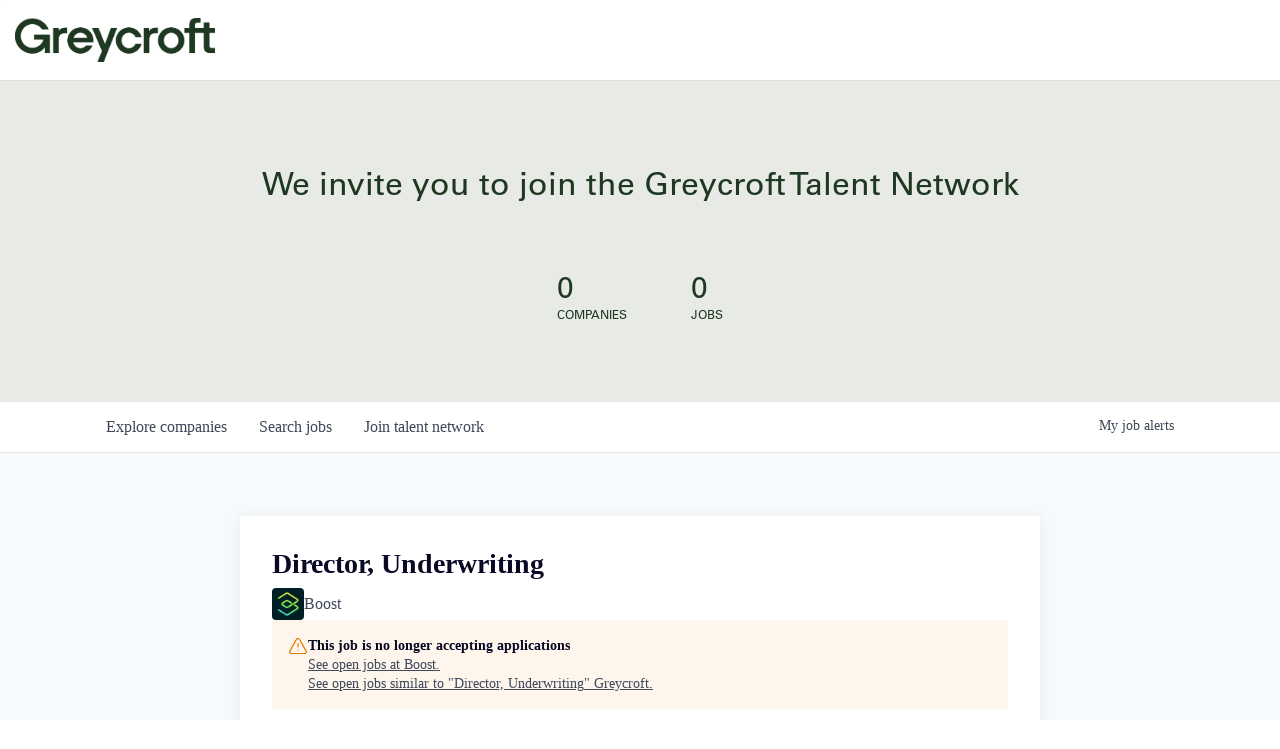

--- FILE ---
content_type: text/html; charset=utf-8
request_url: https://jobs.greycroft.com/companies/boost/jobs/25927894-director-underwriting
body_size: 17546
content:
<!DOCTYPE html><html lang="en"><head><link rel="shortcut icon" href="https://cdn.filestackcontent.com/0myJ6DQ5T6d4xWWGyFmN" data-next-head=""/><title data-next-head="">Director, Underwriting @ Boost | Greycroft Job Board</title><meta name="description" property="og:description" content="Search job openings across the Greycroft network." data-next-head=""/><meta charSet="utf-8" data-next-head=""/><meta name="viewport" content="initial-scale=1.0, width=device-width" data-next-head=""/><link rel="apple-touch-icon" sizes="180x180" href="https://cdn.filestackcontent.com/0myJ6DQ5T6d4xWWGyFmN" data-next-head=""/><link rel="icon" type="image/png" sizes="32x32" href="https://cdn.filestackcontent.com/0myJ6DQ5T6d4xWWGyFmN" data-next-head=""/><link rel="icon" type="image/png" sizes="16x16" href="https://cdn.filestackcontent.com/0myJ6DQ5T6d4xWWGyFmN" data-next-head=""/><link rel="shortcut icon" href="https://cdn.filestackcontent.com/0myJ6DQ5T6d4xWWGyFmN" data-next-head=""/><meta name="url" property="og:url" content="https://jobs.greycroft.com" data-next-head=""/><meta name="type" property="og:type" content="website" data-next-head=""/><meta name="title" property="og:title" content="Greycroft Job Board" data-next-head=""/><meta name="image" property="og:image" content="http://cdn.filestackcontent.com/wwDoStPSeWJiy7GquW7i" data-next-head=""/><meta name="secure_url" property="og:image:secure_url" content="https://cdn.filestackcontent.com/wwDoStPSeWJiy7GquW7i" data-next-head=""/><meta name="twitter:card" content="summary_large_image" data-next-head=""/><meta name="twitter:image" content="https://cdn.filestackcontent.com/wwDoStPSeWJiy7GquW7i" data-next-head=""/><meta name="twitter:title" content="Greycroft Job Board" data-next-head=""/><meta name="twitter:description" content="Search job openings across the Greycroft network." data-next-head=""/><meta name="google-site-verification" content="CQNnZQRH0dvJgCqWABp64ULhLI69C53ULhWdJemAW_w" data-next-head=""/><script>!function(){var analytics=window.analytics=window.analytics||[];if(!analytics.initialize)if(analytics.invoked)window.console&&console.error&&console.error("Segment snippet included twice.");else{analytics.invoked=!0;analytics.methods=["trackSubmit","trackClick","trackLink","trackForm","pageview","identify","reset","group","track","ready","alias","debug","page","once","off","on","addSourceMiddleware","addIntegrationMiddleware","setAnonymousId","addDestinationMiddleware"];analytics.factory=function(e){return function(){if(window.analytics.initialized)return window.analytics[e].apply(window.analytics,arguments);var i=Array.prototype.slice.call(arguments);i.unshift(e);analytics.push(i);return analytics}};for(var i=0;i<analytics.methods.length;i++){var key=analytics.methods[i];analytics[key]=analytics.factory(key)}analytics.load=function(key,i){var t=document.createElement("script");t.type="text/javascript";t.async=!0;t.src="https://an.getro.com/analytics.js/v1/" + key + "/analytics.min.js";var n=document.getElementsByTagName("script")[0];n.parentNode.insertBefore(t,n);analytics._loadOptions=i};analytics._writeKey="VKRqdgSBA3lFoZSlbeHbrzqQkLPBcP7W";;analytics.SNIPPET_VERSION="4.16.1";
analytics.load("VKRqdgSBA3lFoZSlbeHbrzqQkLPBcP7W");

}}();</script><link rel="stylesheet" href="https://cdn-customers.getro.com/greycroft/style.react.css??v=e2e07cf66c16dd27219fe7ec4d3c7b7ec360d381"/><link rel="preload" href="https://cdn.getro.com/assets/_next/static/css/b1414ae24606c043.css" as="style"/><link rel="stylesheet" href="https://cdn.getro.com/assets/_next/static/css/b1414ae24606c043.css" data-n-g=""/><noscript data-n-css=""></noscript><script defer="" nomodule="" src="https://cdn.getro.com/assets/_next/static/chunks/polyfills-42372ed130431b0a.js"></script><script src="https://cdn.getro.com/assets/_next/static/chunks/webpack-13401e6578afde49.js" defer=""></script><script src="https://cdn.getro.com/assets/_next/static/chunks/framework-a008f048849dfc11.js" defer=""></script><script src="https://cdn.getro.com/assets/_next/static/chunks/main-20184c2c7bd0fe0a.js" defer=""></script><script src="https://cdn.getro.com/assets/_next/static/chunks/pages/_app-52002506ec936253.js" defer=""></script><script src="https://cdn.getro.com/assets/_next/static/chunks/a86620fd-3b4606652f1c2476.js" defer=""></script><script src="https://cdn.getro.com/assets/_next/static/chunks/8230-afd6e299f7a6ae33.js" defer=""></script><script src="https://cdn.getro.com/assets/_next/static/chunks/4000-0acb5a82151cbee6.js" defer=""></script><script src="https://cdn.getro.com/assets/_next/static/chunks/9091-5cd776e8ee5ad3a3.js" defer=""></script><script src="https://cdn.getro.com/assets/_next/static/chunks/1637-66b68fc38bc6d10a.js" defer=""></script><script src="https://cdn.getro.com/assets/_next/static/chunks/3676-4975c339fc5bc499.js" defer=""></script><script src="https://cdn.getro.com/assets/_next/static/chunks/9358-87cc633cf780c23e.js" defer=""></script><script src="https://cdn.getro.com/assets/_next/static/chunks/9117-6f216abbf55ba8cd.js" defer=""></script><script src="https://cdn.getro.com/assets/_next/static/chunks/1446-b10012f4e22f3c87.js" defer=""></script><script src="https://cdn.getro.com/assets/_next/static/chunks/5355-7de2c819d8cad6ea.js" defer=""></script><script src="https://cdn.getro.com/assets/_next/static/chunks/9582-518ab6ebe5bdae78.js" defer=""></script><script src="https://cdn.getro.com/assets/_next/static/chunks/pages/companies/%5BcompanySlug%5D/jobs/%5BjobSlug%5D-9a484f2bf7b6c05f.js" defer=""></script><script src="https://cdn.getro.com/assets/_next/static/sFy2epgoHzjC0mIw-ELqy/_buildManifest.js" defer=""></script><script src="https://cdn.getro.com/assets/_next/static/sFy2epgoHzjC0mIw-ELqy/_ssgManifest.js" defer=""></script><meta name="sentry-trace" content="741678f6e51c2ae077181dcce9bf4cf7-ee3dcf68e121e269-0"/><meta name="baggage" content="sentry-environment=production,sentry-release=556251c452b10cc7b7bb587e4f99dbd356cfc43f,sentry-public_key=99c84790fa184cf49c16c34cd7113f75,sentry-trace_id=741678f6e51c2ae077181dcce9bf4cf7,sentry-org_id=129958,sentry-sampled=false,sentry-sample_rand=0.9988378738431192,sentry-sample_rate=0.033"/><style data-styled="" data-styled-version="5.3.11">.gVRrUK{box-sizing:border-box;margin:0;min-width:0;font-family:-apple-system,BlinkMacSystemFont,'Segoe UI','Roboto','Oxygen','Ubuntu','Cantarell','Fira Sans','Droid Sans','Helvetica Neue','sans-serif';font-weight:400;font-style:normal;font-size:16px;color:#3F495A;}/*!sc*/
.fyPcag{box-sizing:border-box;margin:0;min-width:0;background-color:#F7FAFC;min-height:100vh;-webkit-flex-direction:column;-ms-flex-direction:column;flex-direction:column;-webkit-align-items:stretch;-webkit-box-align:stretch;-ms-flex-align:stretch;align-items:stretch;}/*!sc*/
.dKubqp{box-sizing:border-box;margin:0;min-width:0;}/*!sc*/
.elbZCm{box-sizing:border-box;margin:0;min-width:0;width:100%;}/*!sc*/
.dFKghv{box-sizing:border-box;margin:0;min-width:0;box-shadow:0 1px 0 0 #e5e5e5;-webkit-flex-direction:row;-ms-flex-direction:row;flex-direction:row;width:100%;background-color:#ffffff;}/*!sc*/
.byBMUo{box-sizing:border-box;margin:0;min-width:0;max-width:100%;width:100%;margin-left:auto;margin-right:auto;}/*!sc*/
@media screen and (min-width:40em){.byBMUo{width:100%;}}/*!sc*/
@media screen and (min-width:65em){.byBMUo{width:1100px;}}/*!sc*/
.cyRTWj{box-sizing:border-box;margin:0;min-width:0;color:#4900FF;position:relative;-webkit-text-decoration:none;text-decoration:none;-webkit-transition:all ease 0.3s;transition:all ease 0.3s;text-transform:capitalize;-webkit-order:1;-ms-flex-order:1;order:1;padding-left:16px;padding-right:16px;padding-top:16px;padding-bottom:16px;font-size:16px;color:#3F495A;display:-webkit-box;display:-webkit-flex;display:-ms-flexbox;display:flex;-webkit-align-items:baseline;-webkit-box-align:baseline;-ms-flex-align:baseline;align-items:baseline;}/*!sc*/
@media screen and (min-width:40em){.cyRTWj{text-transform:capitalize;}}/*!sc*/
@media screen and (min-width:65em){.cyRTWj{text-transform:unset;}}/*!sc*/
.cyRTWj span{display:none;}/*!sc*/
.cyRTWj::after{content:'';position:absolute;left:0;right:0;bottom:0;height:0.125rem;background-color:#4900FF;opacity:0;-webkit-transition:opacity 0.3s;transition:opacity 0.3s;}/*!sc*/
.cyRTWj:hover{color:#3F495A;}/*!sc*/
.cyRTWj:active{background-color:#F7FAFC;-webkit-transform:scale(.94);-ms-transform:scale(.94);transform:scale(.94);}/*!sc*/
.cyRTWj.active{font-weight:600;color:#090925;}/*!sc*/
.cyRTWj.active::after{opacity:1;}/*!sc*/
@media screen and (min-width:40em){.cyRTWj{padding-left:16px;padding-right:16px;}}/*!sc*/
.ekJmTQ{box-sizing:border-box;margin:0;min-width:0;display:none;}/*!sc*/
@media screen and (min-width:40em){.ekJmTQ{display:none;}}/*!sc*/
@media screen and (min-width:65em){.ekJmTQ{display:inline-block;}}/*!sc*/
.hQFgTu{box-sizing:border-box;margin:0;min-width:0;color:#4900FF;position:relative;-webkit-text-decoration:none;text-decoration:none;-webkit-transition:all ease 0.3s;transition:all ease 0.3s;text-transform:capitalize;-webkit-order:0;-ms-flex-order:0;order:0;padding-left:16px;padding-right:16px;padding-top:16px;padding-bottom:16px;font-size:16px;color:#3F495A;display:-webkit-box;display:-webkit-flex;display:-ms-flexbox;display:flex;-webkit-align-items:baseline;-webkit-box-align:baseline;-ms-flex-align:baseline;align-items:baseline;}/*!sc*/
@media screen and (min-width:40em){.hQFgTu{text-transform:capitalize;}}/*!sc*/
@media screen and (min-width:65em){.hQFgTu{text-transform:unset;}}/*!sc*/
.hQFgTu span{display:none;}/*!sc*/
.hQFgTu::after{content:'';position:absolute;left:0;right:0;bottom:0;height:0.125rem;background-color:#4900FF;opacity:0;-webkit-transition:opacity 0.3s;transition:opacity 0.3s;}/*!sc*/
.hQFgTu:hover{color:#3F495A;}/*!sc*/
.hQFgTu:active{background-color:#F7FAFC;-webkit-transform:scale(.94);-ms-transform:scale(.94);transform:scale(.94);}/*!sc*/
.hQFgTu.active{font-weight:600;color:#090925;}/*!sc*/
.hQFgTu.active::after{opacity:1;}/*!sc*/
@media screen and (min-width:40em){.hQFgTu{padding-left:16px;padding-right:16px;}}/*!sc*/
.kPzaxb{box-sizing:border-box;margin:0;min-width:0;color:#4900FF;position:relative;-webkit-text-decoration:none;text-decoration:none;-webkit-transition:all ease 0.3s;transition:all ease 0.3s;text-transform:unset;-webkit-order:2;-ms-flex-order:2;order:2;padding-left:16px;padding-right:16px;padding-top:16px;padding-bottom:16px;font-size:16px;color:#3F495A;display:-webkit-box;display:-webkit-flex;display:-ms-flexbox;display:flex;-webkit-align-items:center;-webkit-box-align:center;-ms-flex-align:center;align-items:center;}/*!sc*/
.kPzaxb span{display:none;}/*!sc*/
.kPzaxb::after{content:'';position:absolute;left:0;right:0;bottom:0;height:0.125rem;background-color:#4900FF;opacity:0;-webkit-transition:opacity 0.3s;transition:opacity 0.3s;}/*!sc*/
.kPzaxb:hover{color:#3F495A;}/*!sc*/
.kPzaxb:active{background-color:#F7FAFC;-webkit-transform:scale(.94);-ms-transform:scale(.94);transform:scale(.94);}/*!sc*/
.kPzaxb.active{font-weight:600;color:#090925;}/*!sc*/
.kPzaxb.active::after{opacity:1;}/*!sc*/
@media screen and (min-width:40em){.kPzaxb{padding-left:16px;padding-right:16px;}}/*!sc*/
.jQZwAb{box-sizing:border-box;margin:0;min-width:0;display:inline-block;}/*!sc*/
@media screen and (min-width:40em){.jQZwAb{display:inline-block;}}/*!sc*/
@media screen and (min-width:65em){.jQZwAb{display:none;}}/*!sc*/
.ioCEHO{box-sizing:border-box;margin:0;min-width:0;margin-left:auto;margin-right:16px;text-align:left;-webkit-flex-direction:column;-ms-flex-direction:column;flex-direction:column;-webkit-order:9999;-ms-flex-order:9999;order:9999;}/*!sc*/
@media screen and (min-width:40em){.ioCEHO{margin-right:16px;}}/*!sc*/
@media screen and (min-width:65em){.ioCEHO{margin-right:0;}}/*!sc*/
.iJaGyT{box-sizing:border-box;margin:0;min-width:0;position:relative;cursor:pointer;-webkit-transition:all ease 0.3s;transition:all ease 0.3s;border-radius:4px;font-size:16px;font-weight:500;display:-webkit-box;display:-webkit-flex;display:-ms-flexbox;display:flex;-webkit-tap-highlight-color:transparent;-webkit-align-items:center;-webkit-box-align:center;-ms-flex-align:center;align-items:center;font-family:-apple-system,BlinkMacSystemFont,'Segoe UI','Roboto','Oxygen','Ubuntu','Cantarell','Fira Sans','Droid Sans','Helvetica Neue','sans-serif';color:#3F495A;background-color:#FFFFFF;border-style:solid;border-color:#A3B1C2;border-width:1px;border:none;border-color:transparent;width:small;height:small;margin-top:8px;padding:8px 16px;padding-right:0;-webkit-align-self:center;-ms-flex-item-align:center;align-self:center;font-size:14px;}/*!sc*/
.iJaGyT:active{-webkit-transform:scale(.94);-ms-transform:scale(.94);transform:scale(.94);box-shadow:inset 0px 1.875px 1.875px rgba(0,0,0,0.12);}/*!sc*/
.iJaGyT:disabled{color:#A3B1C2;}/*!sc*/
.iJaGyT:hover{background-color:#F7FAFC;}/*!sc*/
.iJaGyT [role="progressbar"] > div > div{border-color:rgba(63,73,90,0.2);border-top-color:#090925;}/*!sc*/
@media screen and (min-width:40em){.iJaGyT{border-color:#A3B1C2;}}/*!sc*/
@media screen and (min-width:40em){.iJaGyT{padding-right:16px;}}/*!sc*/
.jUfIjB{box-sizing:border-box;margin:0;min-width:0;display:none;}/*!sc*/
@media screen and (min-width:40em){.jUfIjB{display:block;}}/*!sc*/
.iqghoL{box-sizing:border-box;margin:0;min-width:0;margin-left:auto !important;margin-right:auto !important;box-sizing:border-box;max-width:100%;position:static;z-index:1;margin-left:auto;margin-right:auto;width:100%;padding-top:0;padding-left:16px;padding-right:16px;padding-bottom:64px;}/*!sc*/
@media screen and (min-width:40em){.iqghoL{width:100%;}}/*!sc*/
@media screen and (min-width:65em){.iqghoL{width:1132px;}}/*!sc*/
.ebGWQq{box-sizing:border-box;margin:0;min-width:0;-webkit-box-pack:justify;-webkit-justify-content:space-between;-ms-flex-pack:justify;justify-content:space-between;margin-bottom:24px;-webkit-flex-direction:column;-ms-flex-direction:column;flex-direction:column;width:100%;}/*!sc*/
@media screen and (min-width:40em){.ebGWQq{-webkit-flex-direction:row;-ms-flex-direction:row;flex-direction:row;}}/*!sc*/
@media screen and (min-width:65em){.ebGWQq{-webkit-flex-direction:row;-ms-flex-direction:row;flex-direction:row;}}/*!sc*/
.dsHaKT{box-sizing:border-box;margin:0;min-width:0;gap:24px;-webkit-flex-direction:column;-ms-flex-direction:column;flex-direction:column;width:100%;}/*!sc*/
.iaKmHE{box-sizing:border-box;margin:0;min-width:0;font-size:28px;margin-bottom:8px;color:#090925;}/*!sc*/
.iKYCNv{box-sizing:border-box;margin:0;min-width:0;-webkit-column-gap:8px;column-gap:8px;cursor:pointer;-webkit-align-items:center;-webkit-box-align:center;-ms-flex-align:center;align-items:center;}/*!sc*/
.iKYCNv color{main:#3F495A;dark:#090925;subtle:#67738B;placeholder:#8797AB;link:#3F495A;link-accent:#4900FF;error:#D90218;}/*!sc*/
.hRzXmX{box-sizing:border-box;margin:0;min-width:0;width:32px;}/*!sc*/
.ijjZxr{box-sizing:border-box;margin:0;min-width:0;margin-bottom:16px;}/*!sc*/
.kGAAEy{box-sizing:border-box;margin:0;min-width:0;-webkit-flex-direction:column;-ms-flex-direction:column;flex-direction:column;gap:8px;}/*!sc*/
.dkjSzf{box-sizing:border-box;margin:0;min-width:0;font-weight:600;font-size:14px;color:#090925;}/*!sc*/
.eRlSKr{box-sizing:border-box;margin:0;min-width:0;color:#3F495A!important;font-weight:500;}/*!sc*/
.lhPfhV{box-sizing:border-box;margin:0;min-width:0;-webkit-column-gap:8px;column-gap:8px;-webkit-box-pack:justify;-webkit-justify-content:space-between;-ms-flex-pack:justify;justify-content:space-between;}/*!sc*/
.hQNFTd{box-sizing:border-box;margin:0;min-width:0;row-gap:8px;-webkit-flex-direction:column;-ms-flex-direction:column;flex-direction:column;}/*!sc*/
.fLzXDu{box-sizing:border-box;margin:0;min-width:0;font-size:14px;color:#67738B;}/*!sc*/
.crBMPy{box-sizing:border-box;margin:0;min-width:0;margin-top:40px;}/*!sc*/
.crBMPy li:not(:last-child){margin-bottom:8px;}/*!sc*/
.crBMPy p,.crBMPy span,.crBMPy div,.crBMPy li,.crBMPy ol,.crBMPy ul{color:#3F495A;font-size:16px!important;line-height:140%!important;margin:0 auto 16px;}/*!sc*/
.crBMPy h1,.crBMPy h2,.crBMPy h3,.crBMPy h4,.crBMPy h5,.crBMPy h6{color:#090925;}/*!sc*/
.crBMPy h4,.crBMPy h5,.crBMPy h6{font-size:16px;margin:0 auto 16px;}/*!sc*/
.crBMPy h1:not(:first-child){font-size:24px;margin:48px auto 16px;}/*!sc*/
.crBMPy h2:not(:first-child){font-size:20px;margin:32px auto 16px;}/*!sc*/
.crBMPy h3:not(:first-child){font-size:18px;margin:24px auto 16px;}/*!sc*/
.crBMPy ul{padding:0 0 0 32px;}/*!sc*/
.crBMPy a{color:#3F495A !important;}/*!sc*/
.iIGtVd{box-sizing:border-box;margin:0;min-width:0;max-width:600px;margin:0 auto;}/*!sc*/
.friAmK{box-sizing:border-box;margin:0;min-width:0;padding-bottom:40px;margin-top:40px;}/*!sc*/
.bOyPTM{box-sizing:border-box;margin:0;min-width:0;gap:40px;margin-top:40px;-webkit-align-items:center;-webkit-box-align:center;-ms-flex-align:center;align-items:center;-webkit-box-pack:justify;-webkit-justify-content:space-between;-ms-flex-pack:justify;justify-content:space-between;-webkit-flex-direction:column;-ms-flex-direction:column;flex-direction:column;}/*!sc*/
@media screen and (min-width:40em){.bOyPTM{-webkit-flex-direction:row;-ms-flex-direction:row;flex-direction:row;}}/*!sc*/
.kkTXM{box-sizing:border-box;margin:0;min-width:0;-webkit-text-decoration-line:underline;text-decoration-line:underline;cursor:pointer;display:block;text-align:center;color:#3F495A !important;font-size:14px;line-height:22px;}/*!sc*/
.fIUOoG{box-sizing:border-box;margin:0;min-width:0;justify-self:flex-end;margin-top:auto;-webkit-flex-direction:row;-ms-flex-direction:row;flex-direction:row;width:100%;background-color:transparent;padding-top:32px;padding-bottom:32px;}/*!sc*/
.Jizzq{box-sizing:border-box;margin:0;min-width:0;width:100%;margin-left:auto;margin-right:auto;-webkit-flex-direction:column;-ms-flex-direction:column;flex-direction:column;text-align:center;}/*!sc*/
@media screen and (min-width:40em){.Jizzq{width:1100px;}}/*!sc*/
.fONCsf{box-sizing:border-box;margin:0;min-width:0;color:#4900FF;-webkit-align-self:center;-ms-flex-item-align:center;align-self:center;margin-bottom:16px;color:#090925;width:120px;}/*!sc*/
.bfORaf{box-sizing:border-box;margin:0;min-width:0;color:currentColor;width:100%;height:auto;}/*!sc*/
.gkPOSa{box-sizing:border-box;margin:0;min-width:0;-webkit-flex-direction:row;-ms-flex-direction:row;flex-direction:row;-webkit-box-pack:center;-webkit-justify-content:center;-ms-flex-pack:center;justify-content:center;-webkit-flex-wrap:wrap;-ms-flex-wrap:wrap;flex-wrap:wrap;}/*!sc*/
.hDtUlk{box-sizing:border-box;margin:0;min-width:0;-webkit-appearance:none;-moz-appearance:none;appearance:none;display:inline-block;text-align:center;line-height:inherit;-webkit-text-decoration:none;text-decoration:none;font-size:inherit;padding-left:16px;padding-right:16px;padding-top:8px;padding-bottom:8px;color:#ffffff;background-color:#4900FF;border:none;border-radius:4px;padding-left:8px;padding-right:8px;font-size:16px;position:relative;z-index:2;cursor:pointer;-webkit-transition:all ease 0.3s;transition:all ease 0.3s;border-radius:4px;font-weight:500;display:-webkit-box;display:-webkit-flex;display:-ms-flexbox;display:flex;-webkit-tap-highlight-color:transparent;-webkit-align-items:center;-webkit-box-align:center;-ms-flex-align:center;align-items:center;font-family:-apple-system,BlinkMacSystemFont,'Segoe UI','Roboto','Oxygen','Ubuntu','Cantarell','Fira Sans','Droid Sans','Helvetica Neue','sans-serif';color:#3F495A;background-color:transparent;border-style:solid;border-color:#A3B1C2;border-width:1px;border:none;-webkit-box-pack:unset;-webkit-justify-content:unset;-ms-flex-pack:unset;justify-content:unset;-webkit-text-decoration:none;text-decoration:none;white-space:nowrap;margin-right:16px;padding:0;color:#67738B;padding-top:4px;padding-bottom:4px;font-size:12px;}/*!sc*/
.hDtUlk:active{-webkit-transform:scale(.94);-ms-transform:scale(.94);transform:scale(.94);box-shadow:inset 0px 1.875px 1.875px rgba(0,0,0,0.12);}/*!sc*/
.hDtUlk:disabled{color:#A3B1C2;}/*!sc*/
.hDtUlk:hover{-webkit-text-decoration:underline;text-decoration:underline;}/*!sc*/
.hDtUlk [role="progressbar"] > div > div{border-color:rgba(63,73,90,0.2);border-top-color:#090925;}/*!sc*/
data-styled.g1[id="sc-aXZVg"]{content:"gVRrUK,fyPcag,dKubqp,elbZCm,dFKghv,byBMUo,cyRTWj,ekJmTQ,hQFgTu,kPzaxb,jQZwAb,ioCEHO,iJaGyT,jUfIjB,iqghoL,ebGWQq,dsHaKT,iaKmHE,iKYCNv,hRzXmX,ijjZxr,kGAAEy,dkjSzf,eRlSKr,lhPfhV,hQNFTd,fLzXDu,crBMPy,iIGtVd,friAmK,bOyPTM,kkTXM,fIUOoG,Jizzq,fONCsf,bfORaf,gkPOSa,hDtUlk,"}/*!sc*/
.fteAEG{display:-webkit-box;display:-webkit-flex;display:-ms-flexbox;display:flex;}/*!sc*/
data-styled.g2[id="sc-gEvEer"]{content:"fteAEG,"}/*!sc*/
.flWBVF{box-sizing:border-box;margin:0;min-width:0;container-type:inline-size;container-name:hero;}/*!sc*/
.gUVXWh{box-sizing:border-box;margin:0;min-width:0;position:relative;background-size:cover;background-position:center center;text-align:center;padding-top:32px;padding-bottom:32px;color:#090925;}/*!sc*/
@media (min-width:480px){.gUVXWh{padding:calc(10 * 0.5rem) 0;}}/*!sc*/
.gUVXWh::before{content:'';position:absolute;left:0;right:0;top:0;bottom:0;background-color:#E8EAE5;z-index:2;}/*!sc*/
.cmDbPT{box-sizing:border-box;margin:0;min-width:0;margin-left:auto !important;margin-right:auto !important;box-sizing:border-box;max-width:100%;position:relative;z-index:3;margin-left:auto;margin-right:auto;width:100%;padding-top:0;padding-left:16px;padding-right:16px;}/*!sc*/
@media screen and (min-width:40em){.cmDbPT{width:100%;}}/*!sc*/
@media screen and (min-width:65em){.cmDbPT{width:1132px;}}/*!sc*/
.bsENgY{box-sizing:border-box;margin:0;min-width:0;max-width:900px;position:relative;text-align:center;font-size:18px;font-weight:500;font-family:inherit;margin-left:auto;margin-right:auto;margin-top:0;margin-bottom:0;color:inherit;}/*!sc*/
@media screen and (min-width:40em){.bsENgY{font-size:32px;}}/*!sc*/
.fmUVIp{box-sizing:border-box;margin:0;min-width:0;-webkit-box-pack:center;-webkit-justify-content:center;-ms-flex-pack:center;justify-content:center;-webkit-align-items:center;-webkit-box-align:center;-ms-flex-align:center;align-items:center;}/*!sc*/
.fmUVIp:not(:first-child){margin-top:32px;}/*!sc*/
@media screen and (min-width:40em){.fmUVIp:not(:first-child){margin-top:64px;}}/*!sc*/
@media screen and (min-width:65em){.fmUVIp:not(:first-child){margin-top:64px;}}/*!sc*/
.HtwpK{box-sizing:border-box;margin:0;min-width:0;max-width:300px;}/*!sc*/
.eOOXFH{box-sizing:border-box;margin:0;min-width:0;-webkit-box-pack:space-around;-webkit-justify-content:space-around;-ms-flex-pack:space-around;justify-content:space-around;margin-top:0;}/*!sc*/
.fbDqWI{box-sizing:border-box;margin:0;min-width:0;padding-right:64px;}/*!sc*/
.izkFvz{box-sizing:border-box;margin:0;min-width:0;-webkit-flex-direction:column;-ms-flex-direction:column;flex-direction:column;text-align:left;padding-right:64px;}/*!sc*/
.jZIqdX{box-sizing:border-box;margin:0;min-width:0;font-size:20px;font-weight:500;}/*!sc*/
@media screen and (min-width:40em){.jZIqdX{font-size:30px;}}/*!sc*/
.erBpup{box-sizing:border-box;margin:0;min-width:0;text-transform:uppercase;font-size:12px;}/*!sc*/
.gwmNXr{box-sizing:border-box;margin:0;min-width:0;}/*!sc*/
.mcBfM{box-sizing:border-box;margin:0;min-width:0;-webkit-flex-direction:column;-ms-flex-direction:column;flex-direction:column;text-align:left;}/*!sc*/
.eBWkFz{box-sizing:border-box;margin:0;min-width:0;padding:32px;box-shadow:0px 1px 2px 0px rgba(27,36,50,0.04),0px 1px 16px 0px rgba(27,36,50,0.06);border-radius:4px;background-color:#FFFFFF;margin-left:auto;margin-right:auto;width:100%;-webkit-flex-direction:column;-ms-flex-direction:column;flex-direction:column;padding-left:16px;padding-right:16px;margin-top:64px;max-width:800px;margin-left:auto;margin-right:auto;}/*!sc*/
@media screen and (min-width:40em){.eBWkFz{padding-left:32px;padding-right:32px;}}/*!sc*/
.jBogQf{box-sizing:border-box;margin:0;min-width:0;position:relative;width:100%;-webkit-align-items:start;-webkit-box-align:start;-ms-flex-align:start;align-items:start;}/*!sc*/
.ddKpAl{box-sizing:border-box;margin:0;min-width:0;-webkit-flex:1 1;-ms-flex:1 1;flex:1 1;}/*!sc*/
.VWXkL{box-sizing:border-box;margin:0;min-width:0;position:relative;font-weight:500;color:#3F495A;height:100%;width:100%;border-radius:4px;}/*!sc*/
.cVYRew{box-sizing:border-box;margin:0;min-width:0;max-width:100%;height:auto;border-radius:4px;overflow:hidden;object-fit:contain;width:100%;height:100%;}/*!sc*/
.hPknKP{box-sizing:border-box;margin:0;min-width:0;background-color:#FEF5EC;text-align:left;-webkit-align-items:flex-start;-webkit-box-align:flex-start;-ms-flex-align:flex-start;align-items:flex-start;-webkit-flex:0 0 auto;-ms-flex:0 0 auto;flex:0 0 auto;padding:16px;border-radius:4px;line-height:1.4;gap:16px;}/*!sc*/
.jDfdPi{box-sizing:border-box;margin:0;min-width:0;height:20px;width:20px;}/*!sc*/
.kgAlEH{box-sizing:border-box;margin:0;min-width:0;color:#DE7B02;-webkit-align-items:center;-webkit-box-align:center;-ms-flex-align:center;align-items:center;-webkit-flex:0 0 auto;-ms-flex:0 0 auto;flex:0 0 auto;}/*!sc*/
.cYMjnh{box-sizing:border-box;margin:0;min-width:0;font-weight:500;font-size:14px;color:#3F495A;}/*!sc*/
.exMvxQ{box-sizing:border-box;margin:0;min-width:0;-webkit-text-decoration:none;text-decoration:none;color:currentColor;width:100%;height:auto;}/*!sc*/
data-styled.g3[id="sc-eqUAAy"]{content:"flWBVF,gUVXWh,cmDbPT,bsENgY,fmUVIp,HtwpK,eOOXFH,fbDqWI,izkFvz,jZIqdX,erBpup,gwmNXr,mcBfM,eBWkFz,jBogQf,ddKpAl,VWXkL,cVYRew,hPknKP,jDfdPi,kgAlEH,cYMjnh,exMvxQ,"}/*!sc*/
.gQycbC{display:-webkit-box;display:-webkit-flex;display:-ms-flexbox;display:flex;}/*!sc*/
data-styled.g4[id="sc-fqkvVR"]{content:"gQycbC,"}/*!sc*/
</style></head><body id="main-wrapper" class="custom-design-greycroft"><div id="root"></div><div id="__next"><div class="sc-aXZVg gVRrUK"><div class="" style="position:fixed;top:0;left:0;height:2px;background:transparent;z-index:99999999999;width:100%"><div class="" style="height:100%;background:#4900FF;transition:all 500ms ease;width:0%"><div style="box-shadow:0 0 10px #4900FF, 0 0 10px #4900FF;width:5%;opacity:1;position:absolute;height:100%;transition:all 500ms ease;transform:rotate(3deg) translate(0px, -4px);left:-10rem"></div></div></div><div id="wlc-main" class="sc-aXZVg sc-gEvEer fyPcag fteAEG network-container"><div data-testid="custom-header" id="greycroft-custom-header" class="sc-aXZVg dKubqp greycroft-custom-part"><div
  class="cd_wrapper page-template page-template-templates page-template-template-people page-template-templatestemplate-people-php page page-id-11743 page-team"
>
  <header>
    <nav class="navbar navbar-default navbar-fixed-top" role="navigation">
      <div class="container-fluid">
        <div class="navbar-header">
          <a
            class="navbar__logo navbar-brand text-hide"
            href="https://www.greycroft.com"
            >Greycroft
          </a>
        </div>
      </div>
    </nav>
  </header>
</div>
</div><div width="1" class="sc-aXZVg elbZCm"><div class="sc-eqUAAy flWBVF job-board-hero"><div data-testid="default-hero" color="text.dark" class="sc-eqUAAy gUVXWh network-hero"><div width="1,1,1132px" class="sc-eqUAAy cmDbPT container custom-design-greycroft" data-testid="container"><h2 class="sc-eqUAAy bsENgY job-tagline" data-testid="tagline" font-size="3,32px" font-weight="medium" font-family="inherit" color="inherit">We invite you to join the Greycroft Talent Network</h2><div class="sc-eqUAAy sc-fqkvVR fmUVIp gQycbC network-intro" data-testid="network-info"><div class="sc-eqUAAy HtwpK info"><div data-testid="number-wrapper" class="sc-eqUAAy sc-fqkvVR eOOXFH gQycbC stats job-number-wrapper"><div class="sc-eqUAAy sc-fqkvVR izkFvz gQycbC sc-eqUAAy fbDqWI job-org-count" data-testid="org-count"><div font-size="4,30px" font-weight="medium" class="sc-eqUAAy jZIqdX number"></div><div font-size="0" class="sc-eqUAAy erBpup text">companies</div></div><div class="sc-eqUAAy sc-fqkvVR mcBfM gQycbC sc-eqUAAy gwmNXr" data-testid="job-count"><div font-size="4,30px" font-weight="medium" class="sc-eqUAAy jZIqdX number"></div><div font-size="0" class="sc-eqUAAy erBpup text">Jobs</div></div></div></div></div></div></div></div><div id="content"><div data-testid="navbar" width="1" class="sc-aXZVg sc-gEvEer dFKghv fteAEG"><div width="1,1,1100px" class="sc-aXZVg sc-gEvEer byBMUo fteAEG"><a href="/jobs" class="sc-aXZVg cyRTWj theme_only " font-size="2" color="text.main" display="flex"><div display="none,none,inline-block" class="sc-aXZVg ekJmTQ">Search </div>jobs</a><a href="/companies" class="sc-aXZVg hQFgTu theme_only " font-size="2" color="text.main" display="flex"><div display="none,none,inline-block" class="sc-aXZVg ekJmTQ">Explore </div>companies</a><a href="/talent-network" class="sc-aXZVg kPzaxb theme_only " font-size="2" color="text.main" display="flex"><div display="none,none,inline-block" class="sc-aXZVg ekJmTQ">Join talent network</div><div display="inline-block,inline-block,none" class="sc-aXZVg jQZwAb">Talent</div></a><div order="9999" class="sc-aXZVg sc-gEvEer ioCEHO fteAEG"><div class="sc-aXZVg sc-gEvEer iJaGyT fteAEG theme_only" data-testid="my-job-alerts-button" font-size="14px">My <span class="sc-aXZVg jUfIjB">job </span>alerts</div></div></div></div><div width="1,1,1132px" data-testid="container" class="sc-aXZVg iqghoL"><script data-testid="job-ldjson" type="application/ld+json" async="">{"@context":"https://schema.org/","@type":"JobPosting","title":"Director, Underwriting","description":"<p><strong>ABOUT THE ROLE</strong></p><p><span>We’re seeking a </span><strong>Director, Underwriting</strong><span> to join our growing team at Boost. In this role, you will serve as a key member in developing and implementing business plans, budgets, forecasts, and strategic plans. You will act as a thought leader to the Chief Underwriting Officer by providing valuable analytical insight and perspective to assist in Boost’s growth. Join us in shaping the future of underwriting excellence. </span></p><p><strong>ABOUT US</strong></p><p><span>At Boost, we’re building a better insurance experience - and a better insurance company. Our vision is to democratize the industry through technology and innovation so everyone can have access to the protection they need, when they need it. Boost is on a mission to make the insurance industry accessible to innovators, by providing the compliance, capital, and technology infrastructure they need to offer modern protection to their customers. Since launching in 2018, we’ve powered over 40 high-growth insurtech innovators as they expand access to embedded insurance.</span></p><p><span>Boost Insurance empowers any company to engage with their customers and increase sales by offering insurance through their own digital experience. Licensed to develop and distribute P&amp;C insurance products in all 50 states, Boost provides insurance infrastructure-as-a-service that packages the necessary compliance, operational, capital, and technological components of an insurance program into a turnkey white-labeled solution, accessible via a simple API integration. Businesses that choose Boost can reduce the cost and complexity of building and managing their insurance function, and quickly begin engaging their customers with valuable insurance products. For more information, please visit </span><a href=\"https://boostinsurance.com/\"><span>boostinsurance.com</span></a><span>.</span></p><p><strong>Why join Boost?</strong></p><p><strong>Take on the Challenge</strong><span> Work with people who see challenges as untested opportunities and who dive head first into finding solutions.</span></p><p><strong>Create It and Own It</strong><span> Everyone at Boost is a creator and an owner. Take your position and run with it.</span></p><p><strong>Expect Transparency</strong><span> You want to know what’s going on and we want you to be informed. The more we work together, the more successful we’ll all be.</span></p><p><strong>Always Laugh</strong><span> Don’t take yourself too seriously, we surely don’t. Celebrate the victories, learn from the mistakes, and enjoy the ride </span></p><h3><strong>What You’ll Do:</strong></h3><ul> <li><span>Create sound underwriting guidelines for new insurance products and maintain the underwriting integrity of existing products, including partner specific guidelines</span></li> <li><span>Collaborate with the Growth, Technology, and Legal Teams on the research and diligence of potential partner’s insurance strategies</span></li> <li><span>Handle underwriting referrals for Boost’s partners</span></li> <li><span>Work closely with the Lead Actuary in creating portfolio management metrics and maintain oversight of partner profitability</span></li> <li><span>Work closely with the the Insurance Product Innovation team on new product development with a focus on marketplace and reinsurance risk</span></li> <li><span>Manage the oversight of Boost’s audit program that ensures regulatory compliance and report on results monthly</span></li> <li><span>Support the Chief Underwriting Officer with all communication with Boost’s reinsurance and carrier partners.</span></li> </ul><h3><strong>Skills + Qualifications:</strong></h3><ul> <li><span>Bachelor’s Degree</span></li> <li><span>Must have 7+ years of experience in either Property or Casualty lines in an underwriting role</span></li> <li><span>Must have a creative underwriting mind that is capable of finding solutions rather than defaulting to the status quo</span></li> <li><span>Must have strong quantitative and analytical skills</span></li> <li><span>Must have an understanding of the reinsurance market</span></li> <li><span>Exceptional research skills with the ability to analyze and break down complex problems, find solutions, and communicate them effectively across diverse stakeholders</span></li> <li><span>Excellent written and verbal communication skills</span></li> <li><span>Resourceful with a passion for diving deep into new topics to become a subject matter expert</span></li> <li><span>High degree of interest and working knowledge of insurtech trends</span></li> </ul><h3><strong>Extra Credit:</strong></h3><ul> <li><span>Experience in a startup or growth stage company</span></li> <li><span>Master’s Degree in Applied Business Analytics Management or similar degree</span></li> <li><span>Strong preference for experience adjusting claims in more than one line of business</span></li> </ul><h3><strong>Compensation + Benefits:</strong></h3><ul> <li><span>The pay range is estimated to be between $135,000.00 - $ 165,000.00 USD per year for New York City residents.</span></li> <ul><li><span>When determining the wage range for this role, several factors are considered, including but not limited to skill sets, experience, training, licensure &amp; certifications, and other business needs. Geographic differentials associated with the location where the position may be filled have not been adjusted in the disclosed range estimate. It is uncommon for an individual to be hired at or near the top of the range for their position, each case is analyzed appropriately.</span></li></ul> <li><span>Equity commensurate with experience (everyone is an owner!)</span></li> <li><span>Medical Insurance: 100% covered up to</span></li> <ul> <li><span>Only employee - $1k</span></li> <li><span>Employee + 1 dependent (spouse or children) - $1.25k</span></li> <li><span>Employee + family - $1.5k</span></li> <li><span>If you waive this Medical benefit as you can receive it elsewhere, Boost contributes $350 per month to help you pay for it!</span></li> </ul> <li><span>Dental &amp; Vision: 100% covered by Company for employee + all dependents</span></li> <li><span>Optional Healthcare FSA medical reimbursement account</span></li> <li><span>Unlimited PTO</span></li> <li><span>16 weeks of Paid Parental Leave </span></li> <li><span>401(k) retirement savings program</span></li> <li><span>Carbon offset matching program thru KarmaWallet</span></li> <li><span>Monthly work from home snack reimbursement</span></li> <li><span>Monthly Pet Insurance/Pet Wellness Plan reimbursement</span></li> <li> <span>A close-knit team that </span><strong><em>always </em></strong><span>has each other's back</span> </li> <li><span>Jeans and t-shirts environment</span></li> <li><span>Monthly company lunches</span></li> <li><span>Best office dogs in the business</span></li> <li><span>Hybrid Schedule: Mon &amp; Fri WFH; Tues, Weds, and Thurs in the NY Office</span></li> </ul><p><span>If you feel that you don't meet all the requirements and are excited about the opportunity, we'd love to hear from you! Send us your application, let's get acquainted.</span></p><p><span>As an Equal Opportunity Employer, Boost is committed to fostering an inclusive and diverse workplace. In our opinion, a successful organization celebrates its employees' differences, and is only strengthened by their individuality. Boost does not discriminate based on race, color, ancestry, religion, sex, national origin, sexual orientation, age, citizenship, marital status, disability, gender identity, Veteran status, or other legally protected status. </span></p><p><span>We are not currently offering employer visa sponsorship for this role.</span></p>","datePosted":"2023-05-17T12:55:37.626Z","validThrough":"2023-08-10","employmentType":[],"hiringOrganization":{"@type":"Organization","name":"Boost","description":"Boost Insurance empowers any company to engage with its customers and increase sales by offering insurance through its own digital experience. Licensed to develop and sell P&C insurance products in all 50 states, Boost provides insurance infrastructure-as-a-service that packages the necessary compliance, operational, capital, and technological components of an insurance program into a turnkey white-labeled solution, accessible via simple API integration. Businesses that choose Boost can reduce the cost and complexity of building and managing their insurance function and quickly begin engaging their customers with valuable insurance products. For more information, please visit boostplatform.io.","numberOfEmployees":30,"address":[{"address":{"@type":"PostalAddress","addressLocality":"New York, NY, USA"}},{"address":{"@type":"PostalAddress","addressLocality":"Canal Street, New York, NY, USA"}}],"sameAs":"https://boostinsurance.com","url":"https://boostinsurance.com","logo":"https://cdn.getro.com/companies/b4f6840b-505d-421a-8ccd-d7b6d8240106-1764294310","keywords":"Finance, Insurance"},"jobLocationType":"TELECOMMUTE","jobLocation":{"@type":"Place","address":{"@type":"PostalAddress","addressLocality":"New York, NY, USA"}},"applicantLocationRequirements":{"@type":"Country","name":"Earth"},"baseSalary":{"@type":"MonetaryAmount","currency":null,"value":{"@type":"QuantitativeValue","minValue":null,"maxValue":null,"unitText":"PERIOD_NOT_DEFINED"}}}</script><div width="100%" data-testid="edit-box" class="sc-eqUAAy eBWkFz"><div data-testid="content" width="1" class="sc-eqUAAy sc-fqkvVR jBogQf gQycbC"><div class="sc-eqUAAy ddKpAl"><div width="100%" class="sc-aXZVg sc-gEvEer ebGWQq fteAEG"><div width="100%" class="sc-aXZVg sc-gEvEer dsHaKT fteAEG"><div width="100%" class="sc-aXZVg elbZCm"><h2 font-size="28px" color="text.dark" class="sc-aXZVg iaKmHE">Director, Underwriting</h2><div color="text" class="sc-aXZVg sc-gEvEer iKYCNv fteAEG"><div width="32" class="sc-aXZVg hRzXmX"><div data-testid="profile-picture" class="sc-eqUAAy sc-fqkvVR VWXkL gQycbC"><img data-testid="image" src="https://cdn.getro.com/companies/b4f6840b-505d-421a-8ccd-d7b6d8240106-1764294310" alt="Boost" class="sc-eqUAAy cVYRew"/></div></div><p class="sc-aXZVg dKubqp">Boost</p></div></div><div class="sc-aXZVg ijjZxr"><div class="sc-eqUAAy sc-fqkvVR hPknKP gQycbC"><div color="warning" class="sc-eqUAAy sc-fqkvVR kgAlEH gQycbC"><svg xmlns="http://www.w3.org/2000/svg" width="20px" height="20px" viewBox="0 0 24 24" fill="none" stroke="currentColor" stroke-width="1.5" stroke-linecap="round" stroke-linejoin="round" class="sc-eqUAAy jDfdPi sc-eqUAAy jDfdPi" aria-hidden="true" data-testid="icon-warning"><path d="m21.73 18-8-14a2 2 0 0 0-3.48 0l-8 14A2 2 0 0 0 4 21h16a2 2 0 0 0 1.73-3Z"></path><line x1="12" x2="12" y1="9" y2="13"></line><line x1="12" x2="12.01" y1="17" y2="17"></line></svg></div><div color="text.main" class="sc-eqUAAy cYMjnh"><div class="sc-aXZVg sc-gEvEer kGAAEy fteAEG"><P font-weight="600" font-size="14px" color="text.dark" class="sc-aXZVg dkjSzf">This job is no longer accepting applications</P><a href="/companies/boost-2-14e4d68b-eead-4ff1-856d-3f745d42e636#content" class="sc-aXZVg eRlSKr">See open jobs at <!-- -->Boost<!-- -->.</a><a href="/jobs?q=Director,%20Underwriting" class="sc-aXZVg eRlSKr">See open jobs similar to &quot;<!-- -->Director, Underwriting<!-- -->&quot; <!-- -->Greycroft<!-- -->.</a></div></div></div></div><div class="sc-aXZVg sc-gEvEer lhPfhV fteAEG"><div class="sc-aXZVg sc-gEvEer hQNFTd fteAEG"><div class="sc-aXZVg dKubqp"> <!-- --> </div><div class="sc-aXZVg dKubqp">New York, NY, USA · Remote</div><div font-size="14px" color="text.subtle" class="sc-aXZVg fLzXDu">Posted<!-- --> <!-- -->6+ months ago</div></div></div></div></div><div class="sc-aXZVg crBMPy"><div data-testid="careerPage"><p><strong>ABOUT THE ROLE</strong></p><p><span>We’re seeking a </span><strong>Director, Underwriting</strong><span> to join our growing team at Boost. In this role, you will serve as a key member in developing and implementing business plans, budgets, forecasts, and strategic plans. You will act as a thought leader to the Chief Underwriting Officer by providing valuable analytical insight and perspective to assist in Boost’s growth. Join us in shaping the future of underwriting excellence. </span></p><p><strong>ABOUT US</strong></p><p><span>At Boost, we’re building a better insurance experience - and a better insurance company. Our vision is to democratize the industry through technology and innovation so everyone can have access to the protection they need, when they need it. Boost is on a mission to make the insurance industry accessible to innovators, by providing the compliance, capital, and technology infrastructure they need to offer modern protection to their customers. Since launching in 2018, we’ve powered over 40 high-growth insurtech innovators as they expand access to embedded insurance.</span></p><p><span>Boost Insurance empowers any company to engage with their customers and increase sales by offering insurance through their own digital experience. Licensed to develop and distribute P&amp;C insurance products in all 50 states, Boost provides insurance infrastructure-as-a-service that packages the necessary compliance, operational, capital, and technological components of an insurance program into a turnkey white-labeled solution, accessible via a simple API integration. Businesses that choose Boost can reduce the cost and complexity of building and managing their insurance function, and quickly begin engaging their customers with valuable insurance products. For more information, please visit </span><a href="https://boostinsurance.com/"><span>boostinsurance.com</span></a><span>.</span></p><p><strong>Why join Boost?</strong></p><p><strong>Take on the Challenge</strong><span> Work with people who see challenges as untested opportunities and who dive head first into finding solutions.</span></p><p><strong>Create It and Own It</strong><span> Everyone at Boost is a creator and an owner. Take your position and run with it.</span></p><p><strong>Expect Transparency</strong><span> You want to know what’s going on and we want you to be informed. The more we work together, the more successful we’ll all be.</span></p><p><strong>Always Laugh</strong><span> Don’t take yourself too seriously, we surely don’t. Celebrate the victories, learn from the mistakes, and enjoy the ride </span></p><h3><strong>What You’ll Do:</strong></h3><ul> <li><span>Create sound underwriting guidelines for new insurance products and maintain the underwriting integrity of existing products, including partner specific guidelines</span></li> <li><span>Collaborate with the Growth, Technology, and Legal Teams on the research and diligence of potential partner’s insurance strategies</span></li> <li><span>Handle underwriting referrals for Boost’s partners</span></li> <li><span>Work closely with the Lead Actuary in creating portfolio management metrics and maintain oversight of partner profitability</span></li> <li><span>Work closely with the the Insurance Product Innovation team on new product development with a focus on marketplace and reinsurance risk</span></li> <li><span>Manage the oversight of Boost’s audit program that ensures regulatory compliance and report on results monthly</span></li> <li><span>Support the Chief Underwriting Officer with all communication with Boost’s reinsurance and carrier partners.</span></li> </ul><h3><strong>Skills + Qualifications:</strong></h3><ul> <li><span>Bachelor’s Degree</span></li> <li><span>Must have 7+ years of experience in either Property or Casualty lines in an underwriting role</span></li> <li><span>Must have a creative underwriting mind that is capable of finding solutions rather than defaulting to the status quo</span></li> <li><span>Must have strong quantitative and analytical skills</span></li> <li><span>Must have an understanding of the reinsurance market</span></li> <li><span>Exceptional research skills with the ability to analyze and break down complex problems, find solutions, and communicate them effectively across diverse stakeholders</span></li> <li><span>Excellent written and verbal communication skills</span></li> <li><span>Resourceful with a passion for diving deep into new topics to become a subject matter expert</span></li> <li><span>High degree of interest and working knowledge of insurtech trends</span></li> </ul><h3><strong>Extra Credit:</strong></h3><ul> <li><span>Experience in a startup or growth stage company</span></li> <li><span>Master’s Degree in Applied Business Analytics Management or similar degree</span></li> <li><span>Strong preference for experience adjusting claims in more than one line of business</span></li> </ul><h3><strong>Compensation + Benefits:</strong></h3><ul> <li><span>The pay range is estimated to be between $135,000.00 - $ 165,000.00 USD per year for New York City residents.</span></li> <ul><li><span>When determining the wage range for this role, several factors are considered, including but not limited to skill sets, experience, training, licensure &amp; certifications, and other business needs. Geographic differentials associated with the location where the position may be filled have not been adjusted in the disclosed range estimate. It is uncommon for an individual to be hired at or near the top of the range for their position, each case is analyzed appropriately.</span></li></ul> <li><span>Equity commensurate with experience (everyone is an owner!)</span></li> <li><span>Medical Insurance: 100% covered up to</span></li> <ul> <li><span>Only employee - $1k</span></li> <li><span>Employee + 1 dependent (spouse or children) - $1.25k</span></li> <li><span>Employee + family - $1.5k</span></li> <li><span>If you waive this Medical benefit as you can receive it elsewhere, Boost contributes $350 per month to help you pay for it!</span></li> </ul> <li><span>Dental &amp; Vision: 100% covered by Company for employee + all dependents</span></li> <li><span>Optional Healthcare FSA medical reimbursement account</span></li> <li><span>Unlimited PTO</span></li> <li><span>16 weeks of Paid Parental Leave </span></li> <li><span>401(k) retirement savings program</span></li> <li><span>Carbon offset matching program thru KarmaWallet</span></li> <li><span>Monthly work from home snack reimbursement</span></li> <li><span>Monthly Pet Insurance/Pet Wellness Plan reimbursement</span></li> <li> <span>A close-knit team that </span><strong><em>always </em></strong><span>has each other's back</span> </li> <li><span>Jeans and t-shirts environment</span></li> <li><span>Monthly company lunches</span></li> <li><span>Best office dogs in the business</span></li> <li><span>Hybrid Schedule: Mon &amp; Fri WFH; Tues, Weds, and Thurs in the NY Office</span></li> </ul><p><span>If you feel that you don't meet all the requirements and are excited about the opportunity, we'd love to hear from you! Send us your application, let's get acquainted.</span></p><p><span>As an Equal Opportunity Employer, Boost is committed to fostering an inclusive and diverse workplace. In our opinion, a successful organization celebrates its employees' differences, and is only strengthened by their individuality. Boost does not discriminate based on race, color, ancestry, religion, sex, national origin, sexual orientation, age, citizenship, marital status, disability, gender identity, Veteran status, or other legally protected status. </span></p><p><span>We are not currently offering employer visa sponsorship for this role.</span></p></div></div><div class="sc-aXZVg iIGtVd"><div class="sc-aXZVg friAmK"><div class="sc-eqUAAy sc-fqkvVR hPknKP gQycbC"><div color="warning" class="sc-eqUAAy sc-fqkvVR kgAlEH gQycbC"><svg xmlns="http://www.w3.org/2000/svg" width="20px" height="20px" viewBox="0 0 24 24" fill="none" stroke="currentColor" stroke-width="1.5" stroke-linecap="round" stroke-linejoin="round" class="sc-eqUAAy jDfdPi sc-eqUAAy jDfdPi" aria-hidden="true" data-testid="icon-warning"><path d="m21.73 18-8-14a2 2 0 0 0-3.48 0l-8 14A2 2 0 0 0 4 21h16a2 2 0 0 0 1.73-3Z"></path><line x1="12" x2="12" y1="9" y2="13"></line><line x1="12" x2="12.01" y1="17" y2="17"></line></svg></div><div color="text.main" class="sc-eqUAAy cYMjnh"><div class="sc-aXZVg sc-gEvEer kGAAEy fteAEG"><P font-weight="600" font-size="14px" color="text.dark" class="sc-aXZVg dkjSzf">This job is no longer accepting applications</P><a href="/companies/boost-2-14e4d68b-eead-4ff1-856d-3f745d42e636#content" class="sc-aXZVg eRlSKr">See open jobs at <!-- -->Boost<!-- -->.</a><a href="/jobs?q=Director,%20Underwriting" class="sc-aXZVg eRlSKr">See open jobs similar to &quot;<!-- -->Director, Underwriting<!-- -->&quot; <!-- -->Greycroft<!-- -->.</a></div></div></div></div><div class="sc-aXZVg sc-gEvEer bOyPTM fteAEG"><a color="#3F495A !important" font-size="14px" href="/companies/boost-2-14e4d68b-eead-4ff1-856d-3f745d42e636#content" class="sc-aXZVg kkTXM">See more open positions at <!-- -->Boost</a></div></div></div></div></div><div data-rht-toaster="" style="position:fixed;z-index:9999;top:16px;left:16px;right:16px;bottom:16px;pointer-events:none"></div></div></div></div><div class="sc-aXZVg sc-gEvEer fIUOoG fteAEG powered-by-footer" data-testid="site-footer" width="1"><div width="1,1100px" class="sc-aXZVg sc-gEvEer Jizzq fteAEG"><a class="sc-aXZVg fONCsf theme_only" href="https://www.getro.com/getro-jobs" target="_blank" data-testid="footer-getro-logo" color="text.dark" width="120px" aria-label="Powered by Getro.com"><div color="currentColor" width="100%" height="auto" class="sc-eqUAAy exMvxQ sc-aXZVg bfORaf"><svg fill="currentColor" viewBox="0 0 196 59" xmlns="http://www.w3.org/2000/svg" style="display:block"><path class="Logo__powered-by" fill="#7C899C" d="M.6 12h1.296V7.568h2.72c1.968 0 3.424-1.392 3.424-3.408C8.04 2.128 6.648.8 4.616.8H.6V12zm1.296-5.584V1.952h2.608c1.344 0 2.208.928 2.208 2.208 0 1.296-.864 2.256-2.208 2.256H1.896zM13.511 12.208c2.496 0 4.352-1.872 4.352-4.368 0-2.496-1.824-4.368-4.336-4.368-2.48 0-4.352 1.856-4.352 4.368 0 2.528 1.84 4.368 4.336 4.368zm0-1.152c-1.776 0-3.04-1.344-3.04-3.216 0-1.824 1.248-3.216 3.04-3.216S16.567 6 16.567 7.84c0 1.856-1.264 3.216-3.056 3.216zM21.494 12h1.632l2.144-6.752h.096L27.494 12h1.632l2.608-8.32h-1.376l-2.032 6.88h-.096l-2.192-6.88h-1.44l-2.208 6.88h-.096l-2.016-6.88h-1.376L21.494 12zM36.866 12.208c1.952 0 3.408-1.104 3.872-2.656h-1.312c-.384.976-1.44 1.504-2.544 1.504-1.712 0-2.784-1.104-2.848-2.768h6.784v-.56c0-2.4-1.504-4.256-4.032-4.256-2.272 0-4.08 1.712-4.08 4.368 0 2.496 1.616 4.368 4.16 4.368zm-2.8-5.04c.128-1.536 1.328-2.544 2.72-2.544 1.408 0 2.576.88 2.688 2.544h-5.408zM43.065 12h1.264V7.712c0-1.584.848-2.768 2.368-2.768h.688V3.68h-.704c-1.216 0-2.032.848-2.272 1.552h-.096V3.68h-1.248V12zM52.679 12.208c1.952 0 3.408-1.104 3.872-2.656h-1.312c-.384.976-1.44 1.504-2.544 1.504-1.712 0-2.784-1.104-2.848-2.768h6.784v-.56c0-2.4-1.504-4.256-4.032-4.256-2.272 0-4.08 1.712-4.08 4.368 0 2.496 1.616 4.368 4.16 4.368zm-2.8-5.04c.128-1.536 1.328-2.544 2.72-2.544 1.408 0 2.576.88 2.688 2.544h-5.408zM62.382 12.208a3.405 3.405 0 002.88-1.52h.096V12h1.215V0H65.31v5.024h-.097c-.255-.432-1.183-1.552-2.927-1.552-2.352 0-4.049 1.824-4.049 4.384 0 2.544 1.697 4.352 4.145 4.352zm.08-1.136c-1.745 0-2.929-1.264-2.929-3.216 0-1.888 1.184-3.232 2.896-3.232 1.648 0 2.928 1.184 2.928 3.232 0 1.744-1.088 3.216-2.895 3.216zM77.976 12.208c2.448 0 4.144-1.808 4.144-4.352 0-2.56-1.696-4.384-4.048-4.384-1.744 0-2.672 1.12-2.928 1.552h-.096V0h-1.264v12H75v-1.312h.096a3.405 3.405 0 002.88 1.52zm-.08-1.136C76.088 11.072 75 9.6 75 7.856c0-2.048 1.28-3.232 2.928-3.232 1.712 0 2.896 1.344 2.896 3.232 0 1.952-1.184 3.216-2.928 3.216zM83.984 15.68h.864c1.36 0 2.016-.64 2.448-1.776L91.263 3.68H89.84l-2.591 7.04h-.097l-2.575-7.04h-1.408l3.375 8.768-.384 1.008c-.272.72-.736 1.072-1.552 1.072h-.623v1.152z"></path><g class="Logo__main" fill-rule="evenodd" transform="translate(0 24)"><path d="M71.908 17.008C71.908 7.354 78.583 0 88.218 0c8.135 0 13.837 5.248 15.34 12.04h-7.737c-1.015-2.81-3.756-4.92-7.602-4.92-5.48 0-9.062 4.265-9.062 9.886 0 5.763 3.58 10.073 9.062 10.073 4.375 0 7.558-2.483 8.134-5.481h-8.444v-6.091h16.223c.397 11.526-6.144 18.506-15.913 18.506-9.68.002-16.311-7.306-16.311-17.005zM107.048 21.177c0-7.73 4.861-13.119 11.978-13.119 7.692 0 11.715 5.997 11.715 12.886v2.107h-17.196c.222 3.139 2.387 5.388 5.615 5.388 2.696 0 4.509-1.406 5.171-2.952h6.188c-1.06 5.2-5.305 8.526-11.625 8.526-6.763.002-11.846-5.386-11.846-12.836zm17.328-2.951c-.265-2.623-2.298-4.638-5.35-4.638a5.367 5.367 0 00-5.348 4.638h10.698zM136.528 24.833V14.337h-3.757V8.714h2.21c1.238 0 1.901-.89 1.901-2.202V1.967h6.498v6.7h6.101v5.669h-6.101v10.12c0 1.827.973 2.953 3.006 2.953h3.005v5.996h-4.729c-5.084 0-8.134-3.139-8.134-8.572zM154.119 8.668h6.454v3.749h.354c.795-1.827 2.873-3.936 6.011-3.936h2.255v6.84h-2.697c-3.359 0-5.525 2.577-5.525 6.84v11.244h-6.852V8.668zM169.942 21.037c0-7.31 5.039-12.979 12.598-12.979 7.47 0 12.554 5.669 12.554 12.979 0 7.308-5.084 12.978-12.598 12.978-7.47 0-12.554-5.67-12.554-12.978zm18.212 0c0-3.749-2.387-6.42-5.658-6.42-3.227 0-5.614 2.671-5.614 6.42 0 3.794 2.387 6.419 5.614 6.419 3.271 0 5.658-2.67 5.658-6.42zM8.573 33.37L.548 22.383a2.91 2.91 0 010-3.399L8.573 7.997h8.57l-8.179 11.2c-.597.818-.597 2.155 0 2.973l8.18 11.2H8.573zM27.774 33.37L35.8 22.383c.73-1 .73-2.399 0-3.4L27.774 7.998h-8.571l8.18 11.199c.597.817.597 2.155 0 2.972l-8.18 11.2h8.571v.002z"></path><path d="M41.235 33.37l8.024-10.987c.73-1 .73-2.399 0-3.4L41.235 7.998h-8.572l8.18 11.199c.597.817.597 2.155 0 2.972l-8.18 11.2h8.572v.002z" opacity=".66"></path><path d="M54.695 33.37l8.024-10.987c.73-1 .73-2.399 0-3.4L54.695 7.998h-8.571l8.18 11.199c.597.817.597 2.155 0 2.972l-8.18 11.2h8.571v.002z" opacity=".33"></path></g></svg></div></a><div class="sc-aXZVg sc-gEvEer gkPOSa fteAEG"><a class="sc-aXZVg hDtUlk theme_only" font-size="0" href="/privacy-policy#content">Privacy policy</a><a class="sc-aXZVg hDtUlk theme_only" font-size="0" href="/cookie-policy#content">Cookie policy</a></div></div></div><div data-testid="custom-footer" id="greycroft-custom-footer" class="sc-aXZVg dKubqp greycroft-custom-part"><div class="cd_wrapper  page-template page-template-templates page-template-template-people page-template-templatestemplate-people-php page page-id-11743 page-team">
    <footer class="footer hidden-print">
        <div class="container-fluid">
            <div class="row">
                <div class="col-sm-12">
                    <div class="footer__inner">
                        <p class="footer__copyright-notice">© 2021 Greycroft. All rights reserved.</p>
                        <a class="footer__policy-link" href="https://www.greycroft.com/privacy-policy">Privacy Policy</a>
                    </div>
                </div>
            </div>
        </div>
    </footer>
</div></div></div></div></div><script id="__NEXT_DATA__" type="application/json">{"props":{"pageProps":{"network":{"id":"616","description":"Venture capital and technology investments","domain":"greycroft.com","employerOnboardingSuccessText":"","features":["job_board","sort_organizations_active_jobs","advanced_design","algolia_daily_sync","claim_organization_profile","dark_hero_text"],"heroColorMask":"#E8EAE5","label":"greycroft","legal":{"link":"","name":"","email":"","address":"","ccpaCompliant":false,"ccpaPolicyUrl":"","dataPrivacyRegulatoryBody":"","dataPrivacyRegulatoryNumber":""},"logoUrl":"https://cdn.filestackcontent.com/bXiCWYm3Tjq8dEA5CS35","mainImageUrl":"","metaFaviconUrl":"https://cdn.filestackcontent.com/0myJ6DQ5T6d4xWWGyFmN","metaTitle":"","metaDescription":"","metaTwitterUsername":"","metaImageUrl":"https://cdn.filestackcontent.com/wwDoStPSeWJiy7GquW7i","name":"Greycroft","tabsOrder":"companies, jobs, talent_network","tagline":"We invite you to join the Greycroft Talent Network","slug":"greycroft","subtitle":"","url":"jobs.greycroft.com","tnSettings":{"tnCtaTitleText":"Leverage our network to build your career.","tnCtaButtonText":"Get Discovered","tnCtaDescriptionText":"Tell us about your professional DNA to get discovered by any company in our network with opportunities relevant to your career goals.","tnV2TabIntroductionTitle":null,"tnV2TabIntroductionText":null,"tnV2SuccessMessageTitle":null,"tnV2SuccessMessageText":null,"tnTabIntroductionText":"Whether you’re considering a job transition, a recent university graduate, an executive interested in joining a startup, or an alum of a Greycroft portfolio company, we invite you to join the Greycroft Talent Network. Once you signal your interest, we can share opportunities at great companies.\r\n\r\n### Who is this for?\r\n#### Exceptional Talent\r\nYou are motivated by your career journey and committed to meeting – or exceeding – your potential along the way. From individual contributors to executive-level candidates, joining the Greycroft Talent Network provides you access to current and future roles at Greycroft portfolio companies.\r\n#### Greycroft Alums\r\nFor anyone who previously worked for a Greycroft company, we would love to welcome you back.\r\n\r\n### How does it work?\r\n#### Tell Us About Your Ideal Fit\r\nSignal interest in working with a Greycroft portfolio company by filling out a 5-step profile. This will help us understand what type of opportunities we should share with you.\r\n#### Engage With Our Interactive Job Board\r\nCompanies and their open job opportunities are automatically kept up-to-date on our interactive job board. Check in to keep a pulse on what is available and tune your interest by creating lists of favorite companies and job opportunities.\r\n#### Get Discovered \u0026 Connect\r\nYou have the option to make your information available to our vetted network of companies. Employer members of our network can search and discover profiles of people who have opted-in. If there is mutual interest, we'll make the connection.\r\n\r\n### Why signal interest?\r\n#### Network Visiblity\r\nWhen looking to hire, Greycroft companies come to us as a trusted source of talent. Increase your visibility to the people making hiring decisions at companies in our network.\r\n#### Know About Priority Jobs\r\nStay-in-the-know and minimize the chance your dream job gets filled without you ever knowing it was open in the first place. Simply share what you bring to the table and what you're looking for next.","tnSignUpWelcomeText":"#### Welcome!\n\nThank you for joining Greycroft Network!\n\nTo help us best support you in your search, please take a few minutes to tell us about what you are looking for in your next role. We’ll use this information to connect you to relevant opportunities in the Greycroft network as they come up.\n\nYou can always update this information later.","tnHidden":false,"tnSignUpWelcomeTitle":null,"tnSendWelcomeEmail":true,"showJoinTnBlockToJobApplicants":false,"askJobAlertSubscribersToJoinTn":false,"askJbVisitorsToJoinTnBeforeLeavingToJobSource":false,"requireJbVisitorsToJoinTnBeforeLeavingToJobSource":false},"previewUrl":"","jobBoardFilters":{"stageFilter":true,"locationFilter":true,"seniorityFilter":true,"companySizeFilter":true,"compensationFilter":true,"jobFunctionFilter":true,"industryTagsFilter":true},"basePath":"","externalPrivacyPolicyUrl":"","kind":"ecosystem","kindSetupAt":"2025-04-24T19:21:04.557Z","connect":{"hasAccess":true,"hasPremium":false},"loaded":true,"hasAdvancedDesign":true,"isV2Onboarding":false,"hasMolEarlyAccess":false,"scripts":[],"advancedDesign":{"theme":{"colors":{"customPrimary":"#1F3822","customAccent":"#FFFFFF","loader":"#1F3822","navigationBar":"#1F3822"},"buttons":{"heroCta":{"color":"#FFFFFF","bg":"#1F3822","borderColor":"transparent",":hover":{"color":"#FFFFFF","bg":"#687485","borderColor":"transparent"}},"primary":{"color":"#FFFFFF","bg":"#1F3822","borderColor":"transparent",":hover":{"color":"#FFFFFF","bg":"#687485","borderColor":"transparent"}},"accent":{"color":"#1F3822","bg":"transparent","borderColor":"#1F3822",":hover":{"color":"#687485","bg":"#EDEDED","borderColor":"#687485"}},"anchorLink":{"color":"#1F3822",":hover":{"textDecoration":"underline"}}},"fonts":{"body":"-apple-system,BlinkMacSystemFont,'Segoe UI','Roboto','Oxygen','Ubuntu','Cantarell','Fira Sans','Droid Sans','Helvetica Neue','sans-serif'"}},"footer":"\u003cdiv class=\"cd_wrapper  page-template page-template-templates page-template-template-people page-template-templatestemplate-people-php page page-id-11743 page-team\"\u003e\n    \u003cfooter class=\"footer hidden-print\"\u003e\n        \u003cdiv class=\"container-fluid\"\u003e\n            \u003cdiv class=\"row\"\u003e\n                \u003cdiv class=\"col-sm-12\"\u003e\n                    \u003cdiv class=\"footer__inner\"\u003e\n                        \u003cp class=\"footer__copyright-notice\"\u003e© 2021 Greycroft. All rights reserved.\u003c/p\u003e\n                        \u003ca class=\"footer__policy-link\" href=\"https://www.greycroft.com/privacy-policy\"\u003ePrivacy Policy\u003c/a\u003e\n                    \u003c/div\u003e\n                \u003c/div\u003e\n            \u003c/div\u003e\n        \u003c/div\u003e\n    \u003c/footer\u003e\n\u003c/div\u003e","version":"e2e07cf66c16dd27219fe7ec4d3c7b7ec360d381","header":"\u003cdiv\n  class=\"cd_wrapper page-template page-template-templates page-template-template-people page-template-templatestemplate-people-php page page-id-11743 page-team\"\n\u003e\n  \u003cheader\u003e\n    \u003cnav class=\"navbar navbar-default navbar-fixed-top\" role=\"navigation\"\u003e\n      \u003cdiv class=\"container-fluid\"\u003e\n        \u003cdiv class=\"navbar-header\"\u003e\n          \u003ca\n            class=\"navbar__logo navbar-brand text-hide\"\n            href=\"https://www.greycroft.com\"\n            \u003eGreycroft\n          \u003c/a\u003e\n        \u003c/div\u003e\n      \u003c/div\u003e\n    \u003c/nav\u003e\n  \u003c/header\u003e\n\u003c/div\u003e\n","scripts":[],"linkedScripts":[]}},"_sentryTraceData":"741678f6e51c2ae077181dcce9bf4cf7-55cde60b160d8a64-0","_sentryBaggage":"sentry-environment=production,sentry-release=556251c452b10cc7b7bb587e4f99dbd356cfc43f,sentry-public_key=99c84790fa184cf49c16c34cd7113f75,sentry-trace_id=741678f6e51c2ae077181dcce9bf4cf7,sentry-org_id=129958,sentry-sampled=false,sentry-sample_rand=0.9988378738431192,sentry-sample_rate=0.033","protocol":"https:","host":"jobs.greycroft.com","initialState":{"advancedDesign":{"initialized":false,"isScriptLoaded":false},"allCompanies":{"list":[],"error":false,"initialized":false},"companyDetails":{"id":null,"jobs":[]},"introductionRequest":{"visible":false,"error":false,"introductionSent":false,"limit":-1,"remaining":-1},"introductions":{"error":false},"loading":{"jobRequest":false},"api":{},"companies":{"found":[],"total":0,"initialized":false,"isLoading":false,"isLazyLoading":false,"isFilterLoading":false},"jobs":{"found":[],"currentJob":{"applicationMethod":"method_not_defined","applicationPath":null,"compensationCurrency":null,"compensationPeriod":"period_not_defined","compensationAmountMinCents":null,"compensationAmountMaxCents":null,"compensationOffersEquity":null,"compensationPublic":true,"description":"\u003cp\u003e\u003cstrong\u003eABOUT THE ROLE\u003c/strong\u003e\u003c/p\u003e\u003cp\u003e\u003cspan\u003eWe’re seeking a \u003c/span\u003e\u003cstrong\u003eDirector, Underwriting\u003c/strong\u003e\u003cspan\u003e to join our growing team at Boost. In this role, you will serve as a key member in developing and implementing business plans, budgets, forecasts, and strategic plans. You will act as a thought leader to the Chief Underwriting Officer by providing valuable analytical insight and perspective to assist in Boost’s growth. Join us in shaping the future of underwriting excellence. \u003c/span\u003e\u003c/p\u003e\u003cp\u003e\u003cstrong\u003eABOUT US\u003c/strong\u003e\u003c/p\u003e\u003cp\u003e\u003cspan\u003eAt Boost, we’re building a better insurance experience - and a better insurance company. Our vision is to democratize the industry through technology and innovation so everyone can have access to the protection they need, when they need it. Boost is on a mission to make the insurance industry accessible to innovators, by providing the compliance, capital, and technology infrastructure they need to offer modern protection to their customers. Since launching in 2018, we’ve powered over 40 high-growth insurtech innovators as they expand access to embedded insurance.\u003c/span\u003e\u003c/p\u003e\u003cp\u003e\u003cspan\u003eBoost Insurance empowers any company to engage with their customers and increase sales by offering insurance through their own digital experience. Licensed to develop and distribute P\u0026amp;C insurance products in all 50 states, Boost provides insurance infrastructure-as-a-service that packages the necessary compliance, operational, capital, and technological components of an insurance program into a turnkey white-labeled solution, accessible via a simple API integration. Businesses that choose Boost can reduce the cost and complexity of building and managing their insurance function, and quickly begin engaging their customers with valuable insurance products. For more information, please visit \u003c/span\u003e\u003ca href=\"https://boostinsurance.com/\"\u003e\u003cspan\u003eboostinsurance.com\u003c/span\u003e\u003c/a\u003e\u003cspan\u003e.\u003c/span\u003e\u003c/p\u003e\u003cp\u003e\u003cstrong\u003eWhy join Boost?\u003c/strong\u003e\u003c/p\u003e\u003cp\u003e\u003cstrong\u003eTake on the Challenge\u003c/strong\u003e\u003cspan\u003e Work with people who see challenges as untested opportunities and who dive head first into finding solutions.\u003c/span\u003e\u003c/p\u003e\u003cp\u003e\u003cstrong\u003eCreate It and Own It\u003c/strong\u003e\u003cspan\u003e Everyone at Boost is a creator and an owner. Take your position and run with it.\u003c/span\u003e\u003c/p\u003e\u003cp\u003e\u003cstrong\u003eExpect Transparency\u003c/strong\u003e\u003cspan\u003e You want to know what’s going on and we want you to be informed. The more we work together, the more successful we’ll all be.\u003c/span\u003e\u003c/p\u003e\u003cp\u003e\u003cstrong\u003eAlways Laugh\u003c/strong\u003e\u003cspan\u003e Don’t take yourself too seriously, we surely don’t. Celebrate the victories, learn from the mistakes, and enjoy the ride \u003c/span\u003e\u003c/p\u003e\u003ch3\u003e\u003cstrong\u003eWhat You’ll Do:\u003c/strong\u003e\u003c/h3\u003e\u003cul\u003e \u003cli\u003e\u003cspan\u003eCreate sound underwriting guidelines for new insurance products and maintain the underwriting integrity of existing products, including partner specific guidelines\u003c/span\u003e\u003c/li\u003e \u003cli\u003e\u003cspan\u003eCollaborate with the Growth, Technology, and Legal Teams on the research and diligence of potential partner’s insurance strategies\u003c/span\u003e\u003c/li\u003e \u003cli\u003e\u003cspan\u003eHandle underwriting referrals for Boost’s partners\u003c/span\u003e\u003c/li\u003e \u003cli\u003e\u003cspan\u003eWork closely with the Lead Actuary in creating portfolio management metrics and maintain oversight of partner profitability\u003c/span\u003e\u003c/li\u003e \u003cli\u003e\u003cspan\u003eWork closely with the the Insurance Product Innovation team on new product development with a focus on marketplace and reinsurance risk\u003c/span\u003e\u003c/li\u003e \u003cli\u003e\u003cspan\u003eManage the oversight of Boost’s audit program that ensures regulatory compliance and report on results monthly\u003c/span\u003e\u003c/li\u003e \u003cli\u003e\u003cspan\u003eSupport the Chief Underwriting Officer with all communication with Boost’s reinsurance and carrier partners.\u003c/span\u003e\u003c/li\u003e \u003c/ul\u003e\u003ch3\u003e\u003cstrong\u003eSkills + Qualifications:\u003c/strong\u003e\u003c/h3\u003e\u003cul\u003e \u003cli\u003e\u003cspan\u003eBachelor’s Degree\u003c/span\u003e\u003c/li\u003e \u003cli\u003e\u003cspan\u003eMust have 7+ years of experience in either Property or Casualty lines in an underwriting role\u003c/span\u003e\u003c/li\u003e \u003cli\u003e\u003cspan\u003eMust have a creative underwriting mind that is capable of finding solutions rather than defaulting to the status quo\u003c/span\u003e\u003c/li\u003e \u003cli\u003e\u003cspan\u003eMust have strong quantitative and analytical skills\u003c/span\u003e\u003c/li\u003e \u003cli\u003e\u003cspan\u003eMust have an understanding of the reinsurance market\u003c/span\u003e\u003c/li\u003e \u003cli\u003e\u003cspan\u003eExceptional research skills with the ability to analyze and break down complex problems, find solutions, and communicate them effectively across diverse stakeholders\u003c/span\u003e\u003c/li\u003e \u003cli\u003e\u003cspan\u003eExcellent written and verbal communication skills\u003c/span\u003e\u003c/li\u003e \u003cli\u003e\u003cspan\u003eResourceful with a passion for diving deep into new topics to become a subject matter expert\u003c/span\u003e\u003c/li\u003e \u003cli\u003e\u003cspan\u003eHigh degree of interest and working knowledge of insurtech trends\u003c/span\u003e\u003c/li\u003e \u003c/ul\u003e\u003ch3\u003e\u003cstrong\u003eExtra Credit:\u003c/strong\u003e\u003c/h3\u003e\u003cul\u003e \u003cli\u003e\u003cspan\u003eExperience in a startup or growth stage company\u003c/span\u003e\u003c/li\u003e \u003cli\u003e\u003cspan\u003eMaster’s Degree in Applied Business Analytics Management or similar degree\u003c/span\u003e\u003c/li\u003e \u003cli\u003e\u003cspan\u003eStrong preference for experience adjusting claims in more than one line of business\u003c/span\u003e\u003c/li\u003e \u003c/ul\u003e\u003ch3\u003e\u003cstrong\u003eCompensation + Benefits:\u003c/strong\u003e\u003c/h3\u003e\u003cul\u003e \u003cli\u003e\u003cspan\u003eThe pay range is estimated to be between $135,000.00 - $ 165,000.00 USD per year for New York City residents.\u003c/span\u003e\u003c/li\u003e \u003cul\u003e\u003cli\u003e\u003cspan\u003eWhen determining the wage range for this role, several factors are considered, including but not limited to skill sets, experience, training, licensure \u0026amp; certifications, and other business needs. Geographic differentials associated with the location where the position may be filled have not been adjusted in the disclosed range estimate. It is uncommon for an individual to be hired at or near the top of the range for their position, each case is analyzed appropriately.\u003c/span\u003e\u003c/li\u003e\u003c/ul\u003e \u003cli\u003e\u003cspan\u003eEquity commensurate with experience (everyone is an owner!)\u003c/span\u003e\u003c/li\u003e \u003cli\u003e\u003cspan\u003eMedical Insurance: 100% covered up to\u003c/span\u003e\u003c/li\u003e \u003cul\u003e \u003cli\u003e\u003cspan\u003eOnly employee - $1k\u003c/span\u003e\u003c/li\u003e \u003cli\u003e\u003cspan\u003eEmployee + 1 dependent (spouse or children) - $1.25k\u003c/span\u003e\u003c/li\u003e \u003cli\u003e\u003cspan\u003eEmployee + family - $1.5k\u003c/span\u003e\u003c/li\u003e \u003cli\u003e\u003cspan\u003eIf you waive this Medical benefit as you can receive it elsewhere, Boost contributes $350 per month to help you pay for it!\u003c/span\u003e\u003c/li\u003e \u003c/ul\u003e \u003cli\u003e\u003cspan\u003eDental \u0026amp; Vision: 100% covered by Company for employee + all dependents\u003c/span\u003e\u003c/li\u003e \u003cli\u003e\u003cspan\u003eOptional Healthcare FSA medical reimbursement account\u003c/span\u003e\u003c/li\u003e \u003cli\u003e\u003cspan\u003eUnlimited PTO\u003c/span\u003e\u003c/li\u003e \u003cli\u003e\u003cspan\u003e16 weeks of Paid Parental Leave \u003c/span\u003e\u003c/li\u003e \u003cli\u003e\u003cspan\u003e401(k) retirement savings program\u003c/span\u003e\u003c/li\u003e \u003cli\u003e\u003cspan\u003eCarbon offset matching program thru KarmaWallet\u003c/span\u003e\u003c/li\u003e \u003cli\u003e\u003cspan\u003eMonthly work from home snack reimbursement\u003c/span\u003e\u003c/li\u003e \u003cli\u003e\u003cspan\u003eMonthly Pet Insurance/Pet Wellness Plan reimbursement\u003c/span\u003e\u003c/li\u003e \u003cli\u003e \u003cspan\u003eA close-knit team that \u003c/span\u003e\u003cstrong\u003e\u003cem\u003ealways \u003c/em\u003e\u003c/strong\u003e\u003cspan\u003ehas each other's back\u003c/span\u003e \u003c/li\u003e \u003cli\u003e\u003cspan\u003eJeans and t-shirts environment\u003c/span\u003e\u003c/li\u003e \u003cli\u003e\u003cspan\u003eMonthly company lunches\u003c/span\u003e\u003c/li\u003e \u003cli\u003e\u003cspan\u003eBest office dogs in the business\u003c/span\u003e\u003c/li\u003e \u003cli\u003e\u003cspan\u003eHybrid Schedule: Mon \u0026amp; Fri WFH; Tues, Weds, and Thurs in the NY Office\u003c/span\u003e\u003c/li\u003e \u003c/ul\u003e\u003cp\u003e\u003cspan\u003eIf you feel that you don't meet all the requirements and are excited about the opportunity, we'd love to hear from you! Send us your application, let's get acquainted.\u003c/span\u003e\u003c/p\u003e\u003cp\u003e\u003cspan\u003eAs an Equal Opportunity Employer, Boost is committed to fostering an inclusive and diverse workplace. In our opinion, a successful organization celebrates its employees' differences, and is only strengthened by their individuality. Boost does not discriminate based on race, color, ancestry, religion, sex, national origin, sexual orientation, age, citizenship, marital status, disability, gender identity, Veteran status, or other legally protected status. \u003c/span\u003e\u003c/p\u003e\u003cp\u003e\u003cspan\u003eWe are not currently offering employer visa sponsorship for this role.\u003c/span\u003e\u003c/p\u003e","descriptionLastUpdatedAt":"2023-05-24T13:55:05.720Z","employmentTypes":[],"expiresAt":null,"id":25927894,"locations":[{"id":1425,"name":"Remote","placeId":"remote","description":"Remote"},{"id":20780,"name":"New York, NY, USA","placeId":"ChIJOwg_06VPwokRYv534QaPC8g","description":"New York, NY, USA"}],"organization":{"id":225888,"domain":"boostinsurance.com","name":"Boost","logoUrl":"https://cdn.getro.com/companies/b4f6840b-505d-421a-8ccd-d7b6d8240106-1764294310","slug":"boost-2-14e4d68b-eead-4ff1-856d-3f745d42e636","jobBoardCollectionsCount":13,"approxEmployees":30,"description":"Boost Insurance empowers any company to engage with its customers and increase sales by offering insurance through its own digital experience. Licensed to develop and sell P\u0026C insurance products in all 50 states, Boost provides insurance infrastructure-as-a-service that packages the necessary compliance, operational, capital, and technological components of an insurance program into a turnkey white-labeled solution, accessible via simple API integration. Businesses that choose Boost can reduce the cost and complexity of building and managing their insurance function and quickly begin engaging their customers with valuable insurance products. For more information, please visit boostplatform.io.","stage":"other","industryTags":[{"description":"Finance"},{"description":"Insurance"}],"locations":[{"id":20780,"name":"New York, NY, USA","placeId":"ChIJOwg_06VPwokRYv534QaPC8g","description":"New York, NY, USA"},{"id":417360,"name":"Canal Street, New York, NY, USA","placeId":"ChIJbfh7PYpZwokRsg6nCPv6T2I","description":"Canal Street, New York, NY, USA"}]},"postedAt":"2023-05-17T12:55:37.626Z","slug":"25927894-director-underwriting","source":"career_page","status":"deactivated","title":"Director, Underwriting","url":"https://boards.greenhouse.io/boostinsurance/jobs/5616596003","deactivatedAt":"2023-08-10T13:50:43.103Z","closedAt":null,"passesFilter":true,"visibility":"not_visible","jobFunctions":[],"author":null},"total":0,"initialized":false,"loading":false,"isLazyLoading":false,"isFilterLoading":false},"profile":{"errors":{},"updating":false},"user":{"organizationLikeIds":[],"organizationDiscardIds":[],"jobLikeIds":[],"jobDiscardIds":[],"loading":false,"loaded":false,"showSignUpModal":false},"layout":{},"router":{"location":{"pathname":"","search":"","hash":"","href":""}},"locationSuggestions":{"term":"","suggestions":[],"initialized":false,"loading":false},"deleteAccount":{},"page":{"referrer":null,"internalNav":false,"history":[]},"customFilters":{"filters":[],"initialized":false},"jobFunctions":null,"allJobFunctions":null,"jobAlert":{"create":{"error":false,"success":false},"update":{"error":false,"success":false},"unsubscribe":{"error":false,"success":false},"jobAlert":{}},"jobApplication":{"done":{},"error":null,"errorStatus":null},"talentNetworkOnboarding":{"error":false,"talentOnboarding":null},"filters":{"industryTags":{"data":[],"error":false},"headCount":{"data":[],"error":false},"stage":{"data":[],"error":false},"loading":false,"loaded":false},"network":{"loading":false,"loaded":false,"allCompanies":[],"scripts":[],"hero":{"loading":false,"error":null,"counts":{"jobsCount":0,"companiesCount":0}}}}},"referrer":null,"__N_SSP":true},"page":"/companies/[companySlug]/jobs/[jobSlug]","query":{"companySlug":"boost","jobSlug":"25927894-director-underwriting"},"buildId":"sFy2epgoHzjC0mIw-ELqy","assetPrefix":"https://cdn.getro.com/assets","isFallback":false,"isExperimentalCompile":false,"gssp":true,"appGip":true,"scriptLoader":[]}</script></body></html>